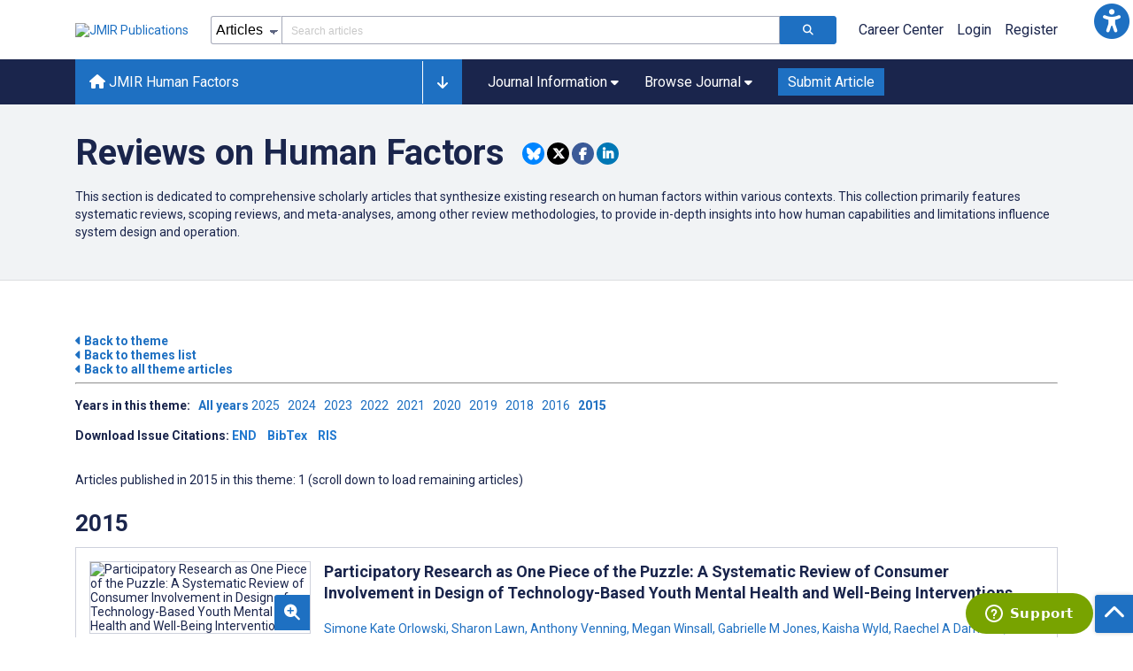

--- FILE ---
content_type: application/javascript; charset=UTF-8
request_url: https://humanfactors.jmir.org/_nuxt/1075440.js
body_size: 5722
content:
(window.webpackJsonp=window.webpackJsonp||[]).push([[105],{1041:function(t,e,r){"use strict";r.r(e);r(65),r(98),r(33),r(28),r(267),r(45),r(31),r(32),r(62),r(38),r(63);var n=r(26),d=r(1),o=(r(8),r(262),r(18),r(409),r(202),r(53),r(80),r(55),r(19));function m(object,t){var e=Object.keys(object);if(Object.getOwnPropertySymbols){var r=Object.getOwnPropertySymbols(object);t&&(r=r.filter((function(t){return Object.getOwnPropertyDescriptor(object,t).enumerable}))),e.push.apply(e,r)}return e}function l(t){for(var i=1;i<arguments.length;i++){var source=null!=arguments[i]?arguments[i]:{};i%2?m(Object(source),!0).forEach((function(e){Object(n.a)(t,e,source[e])})):Object.getOwnPropertyDescriptors?Object.defineProperties(t,Object.getOwnPropertyDescriptors(source)):m(Object(source)).forEach((function(e){Object.defineProperty(t,e,Object.getOwnPropertyDescriptor(source,e))}))}return t}var c={components:{ArticleListItem:r(578).a},layout:"front",asyncData:function(t){return Object(d.a)(regeneratorRuntime.mark((function e(){var r,n,d,o,m,l;return regeneratorRuntime.wrap((function(e){for(;;)switch(e.prev=e.next){case 0:return r=t.store,n=t.params,d=t.redirect,n.year&&(m=n.year.split(/[?&,]/)),n.section_id&&(o=n.section_id.split(/[?&,]/)),e.next=5,r.dispatch("theme/getArticles",{page:1,perPage:20,section_id:o&&o.length?o[0]:n.section_id,year:m&&m.length?m[0]:n.year,append:!1});case 5:l=r.state.theme.articles&&r.state.theme.articles.length?r.state.theme.articles[0].journalUrl:"",(r.state.theme.articles.length?r.state.theme.articles[0].themeJournal:r.state.journal.data.journal_id)!=r.state.journal.data.journal_id&&d(m?"".concat(l,"/themes/").concat(o,"/").concat(m):"".concat(l,"/themes/").concat(o));case 8:case"end":return e.stop()}}),e)})))()},data:function(){return{page:1,perPage:20,complete:!1,breakpoint:null,loadingIndicator:!1,allowedJournalsForEditors:[34,35]}},head:function(){return{title:this.theme.title}},computed:l(l({},Object(o.c)({journal:function(t){return t.journal.data},articles:function(t){return t.theme.articles},theme:function(t){return t.theme.data},years:function(t){return t.theme.years},total:function(t){return t.theme.total},editors:function(t){return t.theme.editors}})),{},{reducedArticles:function(){return this.articles.reduce((function(t,article){var e=t.findIndex((function(object){return object.year==article.year}));return-1==e?(t.push({year:article.year,articles:[article]}),t):(t[e].articles.push(article),t)}),[])},editorNames:function(){return this.editors.map((function(t){return"".concat(t.first_name," ").concat(t.last_name)})).join(", ")}}),amp:!1,mounted:function(){if(window.addEventListener("scroll",this.handleScroll),window.addEventListener("resize",this.handleResize),this.$refs.articles&&this.setBreakpoint(this.$refs.articles),this.$store.state.theme&&this.$store.state.theme.data){var t=parseInt(this.$route.params.section_id),e=parseInt(this.$route.params.year),title=this.$store.state.theme.data.title;title=(title=(title=(title=title.toLowerCase()).replace("/"," and ")).replace(/[^\w\s]/gi,"")).replace(/\s{1,}/gi,"-"),e?history.replaceState({},null,"/themes/".concat(t,"/").concat(e,"-").concat(title)):history.replaceState({},null,"/themes/".concat(t,"-").concat(title))}setTimeout((function(){"undefined"!=typeof __dimensions_embed&&window.__dimensions_embed.addBadges(),"undefined"!=typeof _altmetric_embed_init&&window._altmetric_embed_init()}),250)},unmounted:function(){window.removeEventListener("scroll",this.handleScroll),window.removeEventListener("resize",this.handleResize)},methods:{truncateText:function(t){return t.length>500?"".concat(t.substring(0,500),"..."):t},setBreakpoint:function(element){this.breakpoint=(element.offsetTop+element.offsetHeight)/1.2},handleResize:function(){this.$refs.articles&&this.setBreakpoint(this.$refs.articles)},handleScroll:function(){var t=this;return Object(d.a)(regeneratorRuntime.mark((function e(){return regeneratorRuntime.wrap((function(e){for(;;)switch(e.prev=e.next){case 0:if(!t.complete){e.next=2;break}return e.abrupt("return");case 2:if(!(window.scrollY+window.innerHeight>t.breakpoint)){e.next=13;break}return t.breakpoint+=t.breakpoint,t.page++,e.next=8,t.appendArticles();case 8:if(e.sent){e.next=12;break}return t.complete=!0,e.abrupt("return");case 12:t.$refs.articles&&t.setBreakpoint(t.$refs.articles);case 13:case"end":return e.stop()}}),e)})))()},appendArticles:function(){var t=this;return Object(d.a)(regeneratorRuntime.mark((function e(){var data;return regeneratorRuntime.wrap((function(e){for(;;)switch(e.prev=e.next){case 0:return t.loadingIndicator=!0,e.next=3,t.$store.dispatch("theme/getArticles",{page:t.page,perPage:t.perPage,section_id:t.$route.params.section_id,year:t.$route.params.year,append:!0});case 3:return data=e.sent,t.loadingIndicator=!1,setTimeout((function(){"undefined"!=typeof __dimensions_embed&&window.__dimensions_embed.addBadges(),"undefined"!=typeof _altmetric_embed_init&&window._altmetric_embed_init()}),250),e.abrupt("return",data);case 7:case"end":return e.stop()}}),e)})))()}}},f=(r(954),r(4)),component=Object(f.a)(c,(function(){var t=this,e=t._self._c;return e("div",{class:{"element-wrapper":t.total<t.perPage}},[e("section",{staticClass:"page-heading",attrs:{id:"main-content"}},[e("div",{staticClass:"container"},[t.theme.logo_url?e("div",{staticClass:"section-logo-img"},[e("img",{attrs:{src:"".concat(t.theme.logo_url),alt:"logo-img"}})]):t._e(),t._v(" "),e("div",{staticClass:"top-info"},[e("h1",[t._v("\n                    "+t._s(t.theme.title)+"\n                ")]),t._v(" "),e("social-media",{attrs:{to:t.$route.fullPath,size:"small",message:"Check out this fascinating @jmirpub ecollection of articles: "+t.theme.title}})],1),t._v(" "),t.theme.policy?e("div",{staticClass:"theme-policy",domProps:{innerHTML:t.theme.policy}}):t._e(),t._v(" "),t.editorNames&&t.allowedJournalsForEditors.includes(t.journal.journal_id)?e("p",[e("span",{staticClass:"fw-bold"},[t._v("Section Editors:")]),t._v("\n                "+t._s(t.editorNames)+"\n            ")]):t._e()])]),t._v(" "),e("main",{staticClass:"content"},[e("div",{ref:"articles",staticClass:"container"},[e("div",{staticClass:"back-to-all-themes"},[t.$route.params.year?e("a",{staticClass:"fw-bold",attrs:{href:"/themes/"+t.$route.params.section_id}},[e("span",{staticClass:"icon fas fa-caret-left",attrs:{"aria-hidden":"true"}}),t._v(" Back to theme\n                ")]):t._e(),t._v(" "),e("br"),t._v(" "),t._m(0)]),t._v(" "),t.$route.params.year?e("div",{staticClass:"back-to-all-theme-articles"},[e("a",{staticClass:"fw-bold",attrs:{href:"/themes/".concat(t.$route.params.section_id)}},[e("span",{staticClass:"icon fas fa-caret-left",attrs:{"aria-hidden":"true"}}),t._v("\n                    Back to all theme articles\n                ")])]):t._e(),t._v(" "),e("hr"),t._v(" "),e("div",{staticClass:"available-theme-years"},[e("p",[e("span",{staticClass:"fw-bold"},[t._v("\n                        Years in this theme:  \n                    ")]),t._v(" "),e("a",{staticClass:"fw-bold",attrs:{href:"/themes/"+t.$route.params.section_id}},[t._v("\n                        All years\n                    ")]),t._v(" "),t._l(t.years,(function(r,n){return e("a",{key:n,staticStyle:{"text-decoration":"none"},style:{"font-weight":r==t.$route.params.year&&"bold"},attrs:{"aria-label":"'Link to ' + year + ' theme'",href:"/themes/".concat(t.$route.params.section_id,"/").concat(r)}},[t._v("\n                        "+t._s(r)+"  \n                    ")])}))],2)]),t._v(" "),e("div",{staticClass:"download-issue-citations"},[e("p",[e("span",{staticClass:"fw-bold"},[t._v("\n                        Download Issue Citations:\n                    ")]),t._v(" "),e("span",{staticClass:"download-issue-btns"},[e("a",{staticClass:"link fw-bold",attrs:{"aria-label":"Download issue citations in END",href:"".concat(t.journal.url,"/issue/export/end/collection/").concat(t.$route.params.section_id),rel:"noreferrer","data-test":"endnote-download"}},[t._v("END")]),t._v(" "),e("a",{staticClass:"link fw-bold",attrs:{"aria-label":"Download issue citations in BibTex",href:"".concat(t.journal.url,"/issue/export/bib/collection/").concat(t.$route.params.section_id),rel:"noreferrer","data-test":"bibtex-download"}},[t._v("BibTex")]),t._v(" "),e("a",{staticClass:"link fw-bold",attrs:{"aria-label":"Download issue citations in RIS",href:"".concat(t.journal.url,"/issue/export/ris/collection/").concat(t.$route.params.section_id),rel:"noreferrer","data-test":"ris-download"}},[t._v("RIS")])])])]),t._v(" "),t.$route.params.year?e("p",[t._v("\n                Articles published in "+t._s(t.$route.params.year)+" in this theme: "+t._s(t.total)+" (scroll down to load remaining articles)\n            ")]):e("p",[t._v("\n                Articles published in this theme: "+t._s(t.total)+" (scroll down to load remaining articles)\n            ")]),t._v(" "),t._l(t.reducedArticles,(function(r,n){var d=r.year,o=r.articles;return e("div",{key:n,attrs:{"data-test":"articles-by-year"}},[e("div",{staticClass:"sub-headings"},[e("h2",{staticClass:"h3 mb-10",attrs:{tabindex:"0","aria-label":"Themes of "+d+" year"}},[t._v("\n                        "+t._s(d)+"\n                    ")])]),t._v(" "),e("div",{staticClass:"full-width-card-wrapper"},t._l(o,(function(article){return e("ArticleListItem",{key:article.id,attrs:{"data-test":"articles","article-id":article.id,thumbnail:article.thumbnail,title:article.title,url:article.url,"internal-url":"/".concat(article.year,"/").concat(article.number,"/e").concat(article.elocation),supplementary:article.url.match(/suppl/g)||[],authors:JSON.parse(article.authors),"citation-string":article.citationString,"public-article-id":article.publicArticleId,doi:article.doi,"journal-id":article.journal_id,isNewsArticle:article.isNewsArticle}})})),1),t._v(" "),t.loadingIndicator?e("div",{staticClass:"loading-indicator text-center"},[e("span",{staticClass:"icon fas fa-spinner fa-spin"}),t._v(" "),e("p",{staticClass:"d-block"},[t._v("\n                        Loading... Please wait this may take some time\n                    ")])]):t._e()])}))],2)])])}),[function(){var t=this._self._c;return t("a",{staticClass:"fw-bold",attrs:{href:"/themes"}},[t("span",{staticClass:"icon fas fa-caret-left",attrs:{"aria-hidden":"true"}}),this._v(" Back to themes list\n                ")])}],!1,null,"3d4c0e72",null);e.default=component.exports},569:function(t,e,r){"use strict";r(408),r(53),r(33),r(18),r(64);var n={props:{title:{type:String,default:null},altTitle:{type:String,default:null},fetchUrl:{type:String,default:null},imageUrl:{type:String,default:null},quality:{type:Number,default:70},screenSizes:{type:Array,default:function(){return[480,960,1080]}},ariaLabel:{type:String,default:null},className:{type:String,default:null},layzLoad:{type:Boolean,default:!1}},methods:{createString:function(){var t=[],e="0"!=this.imageUrl&&this.imageUrl?this.imageUrl:"https://asset.jmir.pub/placeholder.svg";return this.screenSizes.map((function(r){t.push("".concat(e," ").concat(r,"w"))})),t.toString()}}},d=r(4),component=Object(d.a)(n,(function(){var t=this,e=t._self._c;return e("div",[e("img",{directives:[{name:"lazy-load",rawName:"v-lazy-load"}],class:t.className,attrs:{"data-srcset":t.createString(),alt:t.altTitle,title:t.title,"aria-label":t.ariaLabel}})])}),[],!1,null,"10f10a3e",null);e.a=component.exports},570:function(t,e,r){var content=r(577);content.__esModule&&(content=content.default),"string"==typeof content&&(content=[[t.i,content,""]]),content.locals&&(t.exports=content.locals);(0,r(24).default)("597c26e5",content,!0,{sourceMap:!1})},576:function(t,e,r){"use strict";r(570)},577:function(t,e,r){var n=r(23)((function(i){return i[1]}));n.push([t.i,".mt-0[data-v-51f3fe0a]{margin-top:0!important}.mt-5[data-v-51f3fe0a]{margin-top:5px!important}.mt-10[data-v-51f3fe0a]{margin-top:10px!important}.mt-15[data-v-51f3fe0a]{margin-top:15px!important}.mt-20[data-v-51f3fe0a]{margin-top:20px!important}.mt-25[data-v-51f3fe0a]{margin-top:25px!important}.mt-30[data-v-51f3fe0a]{margin-top:30px!important}.mt-35[data-v-51f3fe0a]{margin-top:35px!important}.mt-40[data-v-51f3fe0a]{margin-top:40px!important}.mt-45[data-v-51f3fe0a]{margin-top:45px!important}.mt-50[data-v-51f3fe0a]{margin-top:50px!important}.mt-55[data-v-51f3fe0a]{margin-top:55px!important}.mt-60[data-v-51f3fe0a]{margin-top:60px!important}.mt-65[data-v-51f3fe0a]{margin-top:65px!important}.mt-70[data-v-51f3fe0a]{margin-top:70px!important}.mt-75[data-v-51f3fe0a]{margin-top:75px!important}.mt-80[data-v-51f3fe0a]{margin-top:80px!important}.mt-85[data-v-51f3fe0a]{margin-top:85px!important}.mt-90[data-v-51f3fe0a]{margin-top:90px!important}.mt-95[data-v-51f3fe0a]{margin-top:95px!important}.mt-100[data-v-51f3fe0a]{margin-top:100px!important}.mb-0[data-v-51f3fe0a]{margin-bottom:0!important}.mb-5[data-v-51f3fe0a]{margin-bottom:5px!important}.mb-10[data-v-51f3fe0a]{margin-bottom:10px!important}.mb-15[data-v-51f3fe0a]{margin-bottom:15px!important}.mb-20[data-v-51f3fe0a]{margin-bottom:20px!important}.mb-25[data-v-51f3fe0a]{margin-bottom:25px!important}.mb-30[data-v-51f3fe0a]{margin-bottom:30px!important}.mb-35[data-v-51f3fe0a]{margin-bottom:35px!important}.mb-40[data-v-51f3fe0a]{margin-bottom:40px!important}.mb-45[data-v-51f3fe0a]{margin-bottom:45px!important}.mb-50[data-v-51f3fe0a]{margin-bottom:50px!important}.mb-55[data-v-51f3fe0a]{margin-bottom:55px!important}.mb-60[data-v-51f3fe0a]{margin-bottom:60px!important}.mb-65[data-v-51f3fe0a]{margin-bottom:65px!important}.mb-70[data-v-51f3fe0a]{margin-bottom:70px!important}.mb-75[data-v-51f3fe0a]{margin-bottom:75px!important}.mb-80[data-v-51f3fe0a]{margin-bottom:80px!important}.mb-85[data-v-51f3fe0a]{margin-bottom:85px!important}.mb-90[data-v-51f3fe0a]{margin-bottom:90px!important}.mb-95[data-v-51f3fe0a]{margin-bottom:95px!important}.mb-100[data-v-51f3fe0a]{margin-bottom:100px!important}.ml-0[data-v-51f3fe0a]{margin-left:0!important}.ml-5[data-v-51f3fe0a]{margin-left:5px!important}.ml-10[data-v-51f3fe0a]{margin-left:10px!important}.ml-15[data-v-51f3fe0a]{margin-left:15px!important}.ml-20[data-v-51f3fe0a]{margin-left:20px!important}.ml-25[data-v-51f3fe0a]{margin-left:25px!important}.ml-30[data-v-51f3fe0a]{margin-left:30px!important}.ml-35[data-v-51f3fe0a]{margin-left:35px!important}.ml-40[data-v-51f3fe0a]{margin-left:40px!important}.ml-45[data-v-51f3fe0a]{margin-left:45px!important}.ml-50[data-v-51f3fe0a]{margin-left:50px!important}.ml-55[data-v-51f3fe0a]{margin-left:55px!important}.ml-60[data-v-51f3fe0a]{margin-left:60px!important}.ml-65[data-v-51f3fe0a]{margin-left:65px!important}.ml-70[data-v-51f3fe0a]{margin-left:70px!important}.ml-75[data-v-51f3fe0a]{margin-left:75px!important}.ml-80[data-v-51f3fe0a]{margin-left:80px!important}.ml-85[data-v-51f3fe0a]{margin-left:85px!important}.ml-90[data-v-51f3fe0a]{margin-left:90px!important}.ml-95[data-v-51f3fe0a]{margin-left:95px!important}.ml-100[data-v-51f3fe0a]{margin-left:100px!important}.mr-0[data-v-51f3fe0a]{margin-right:0!important}.mr-5[data-v-51f3fe0a]{margin-right:5px!important}.mr-10[data-v-51f3fe0a]{margin-right:10px!important}.mr-15[data-v-51f3fe0a]{margin-right:15px!important}.mr-20[data-v-51f3fe0a]{margin-right:20px!important}.mr-25[data-v-51f3fe0a]{margin-right:25px!important}.mr-30[data-v-51f3fe0a]{margin-right:30px!important}.mr-35[data-v-51f3fe0a]{margin-right:35px!important}.mr-40[data-v-51f3fe0a]{margin-right:40px!important}.mr-45[data-v-51f3fe0a]{margin-right:45px!important}.mr-50[data-v-51f3fe0a]{margin-right:50px!important}.mr-55[data-v-51f3fe0a]{margin-right:55px!important}.mr-60[data-v-51f3fe0a]{margin-right:60px!important}.mr-65[data-v-51f3fe0a]{margin-right:65px!important}.mr-70[data-v-51f3fe0a]{margin-right:70px!important}.mr-75[data-v-51f3fe0a]{margin-right:75px!important}.mr-80[data-v-51f3fe0a]{margin-right:80px!important}.mr-85[data-v-51f3fe0a]{margin-right:85px!important}.mr-90[data-v-51f3fe0a]{margin-right:90px!important}.mr-95[data-v-51f3fe0a]{margin-right:95px!important}.mr-100[data-v-51f3fe0a]{margin-right:100px!important}.pt-0[data-v-51f3fe0a]{padding-top:0!important}.pt-5[data-v-51f3fe0a]{padding-top:5px!important}.pt-10[data-v-51f3fe0a]{padding-top:10px!important}.pt-15[data-v-51f3fe0a]{padding-top:15px!important}.pt-20[data-v-51f3fe0a]{padding-top:20px!important}.pt-25[data-v-51f3fe0a]{padding-top:25px!important}.pt-30[data-v-51f3fe0a]{padding-top:30px!important}.pt-35[data-v-51f3fe0a]{padding-top:35px!important}.pt-40[data-v-51f3fe0a]{padding-top:40px!important}.pt-45[data-v-51f3fe0a]{padding-top:45px!important}.pt-50[data-v-51f3fe0a]{padding-top:50px!important}.pt-55[data-v-51f3fe0a]{padding-top:55px!important}.pt-60[data-v-51f3fe0a]{padding-top:60px!important}.pt-65[data-v-51f3fe0a]{padding-top:65px!important}.pt-70[data-v-51f3fe0a]{padding-top:70px!important}.pt-75[data-v-51f3fe0a]{padding-top:75px!important}.pt-80[data-v-51f3fe0a]{padding-top:80px!important}.pt-85[data-v-51f3fe0a]{padding-top:85px!important}.pt-90[data-v-51f3fe0a]{padding-top:90px!important}.pt-95[data-v-51f3fe0a]{padding-top:95px!important}.pt-100[data-v-51f3fe0a]{padding-top:100px!important}.pb-0[data-v-51f3fe0a]{padding-bottom:0!important}.pb-5[data-v-51f3fe0a]{padding-bottom:5px!important}.pb-10[data-v-51f3fe0a]{padding-bottom:10px!important}.pb-15[data-v-51f3fe0a]{padding-bottom:15px!important}.pb-20[data-v-51f3fe0a]{padding-bottom:20px!important}.pb-25[data-v-51f3fe0a]{padding-bottom:25px!important}.pb-30[data-v-51f3fe0a]{padding-bottom:30px!important}.pb-35[data-v-51f3fe0a]{padding-bottom:35px!important}.pb-40[data-v-51f3fe0a]{padding-bottom:40px!important}.pb-45[data-v-51f3fe0a]{padding-bottom:45px!important}.pb-50[data-v-51f3fe0a]{padding-bottom:50px!important}.pb-55[data-v-51f3fe0a]{padding-bottom:55px!important}.pb-60[data-v-51f3fe0a]{padding-bottom:60px!important}.pb-65[data-v-51f3fe0a]{padding-bottom:65px!important}.pb-70[data-v-51f3fe0a]{padding-bottom:70px!important}.pb-75[data-v-51f3fe0a]{padding-bottom:75px!important}.pb-80[data-v-51f3fe0a]{padding-bottom:80px!important}.pb-85[data-v-51f3fe0a]{padding-bottom:85px!important}.pb-90[data-v-51f3fe0a]{padding-bottom:90px!important}.pb-95[data-v-51f3fe0a]{padding-bottom:95px!important}.pb-100[data-v-51f3fe0a]{padding-bottom:100px!important}.pl-0[data-v-51f3fe0a]{padding-left:0!important}.pl-5[data-v-51f3fe0a]{padding-left:5px!important}.pl-10[data-v-51f3fe0a]{padding-left:10px!important}.pl-15[data-v-51f3fe0a]{padding-left:15px!important}.pl-20[data-v-51f3fe0a]{padding-left:20px!important}.pl-25[data-v-51f3fe0a]{padding-left:25px!important}.pl-30[data-v-51f3fe0a]{padding-left:30px!important}.pl-35[data-v-51f3fe0a]{padding-left:35px!important}.pl-40[data-v-51f3fe0a]{padding-left:40px!important}.pl-45[data-v-51f3fe0a]{padding-left:45px!important}.pl-50[data-v-51f3fe0a]{padding-left:50px!important}.pl-55[data-v-51f3fe0a]{padding-left:55px!important}.pl-60[data-v-51f3fe0a]{padding-left:60px!important}.pl-65[data-v-51f3fe0a]{padding-left:65px!important}.pl-70[data-v-51f3fe0a]{padding-left:70px!important}.pl-75[data-v-51f3fe0a]{padding-left:75px!important}.pl-80[data-v-51f3fe0a]{padding-left:80px!important}.pl-85[data-v-51f3fe0a]{padding-left:85px!important}.pl-90[data-v-51f3fe0a]{padding-left:90px!important}.pl-95[data-v-51f3fe0a]{padding-left:95px!important}.pl-100[data-v-51f3fe0a]{padding-left:100px!important}.pr-0[data-v-51f3fe0a]{padding-right:0!important}.pr-5[data-v-51f3fe0a]{padding-right:5px!important}.pr-10[data-v-51f3fe0a]{padding-right:10px!important}.pr-15[data-v-51f3fe0a]{padding-right:15px!important}.pr-20[data-v-51f3fe0a]{padding-right:20px!important}.pr-25[data-v-51f3fe0a]{padding-right:25px!important}.pr-30[data-v-51f3fe0a]{padding-right:30px!important}.pr-35[data-v-51f3fe0a]{padding-right:35px!important}.pr-40[data-v-51f3fe0a]{padding-right:40px!important}.pr-45[data-v-51f3fe0a]{padding-right:45px!important}.pr-50[data-v-51f3fe0a]{padding-right:50px!important}.pr-55[data-v-51f3fe0a]{padding-right:55px!important}.pr-60[data-v-51f3fe0a]{padding-right:60px!important}.pr-65[data-v-51f3fe0a]{padding-right:65px!important}.pr-70[data-v-51f3fe0a]{padding-right:70px!important}.pr-75[data-v-51f3fe0a]{padding-right:75px!important}.pr-80[data-v-51f3fe0a]{padding-right:80px!important}.pr-85[data-v-51f3fe0a]{padding-right:85px!important}.pr-90[data-v-51f3fe0a]{padding-right:90px!important}.pr-95[data-v-51f3fe0a]{padding-right:95px!important}.pr-100[data-v-51f3fe0a]{padding-right:100px!important}.skip-link[data-v-51f3fe0a]{font-size:1.6rem;font-weight:700;height:1px;left:-10000px;overflow:hidden;padding:5px;position:absolute;-webkit-text-decoration:underline;text-decoration:underline;top:auto;width:1px}.skip-link[data-v-51f3fe0a]:focus{border:2px solid #f69038;display:inline-block;height:auto;position:static;width:auto}",""]),n.locals={},t.exports=n},578:function(t,e,r){"use strict";r(202),r(33),r(28),r(262),r(45),r(31),r(32),r(18),r(62),r(38),r(63);var n=r(26),d=(r(408),r(409),r(19)),o=r(261),m=r(569);function l(object,t){var e=Object.keys(object);if(Object.getOwnPropertySymbols){var r=Object.getOwnPropertySymbols(object);t&&(r=r.filter((function(t){return Object.getOwnPropertyDescriptor(object,t).enumerable}))),e.push.apply(e,r)}return e}var c={components:{SocialMedia:o.a,OptimizedImage:m.a},props:{articleId:{type:Number,default:null,required:!0},thumbnail:{type:String,default:"https://asset.jmir.pub/placeholder.svg",required:!0},title:{type:String,default:"Article Title",required:!0},url:{type:String,default:"www.google.com",required:!0},internalUrl:{type:String,default:"/2000/1/e5",required:!0},highlight:{type:String,default:"",required:!1},highlightObject:{type:Object,default:function(){},required:!1},citationString:{type:String,default:"Citation String",required:!0},authors:{type:Array,default:function(){return["Author One","Author Two"]},required:!0},publicArticleId:{type:String,default:"publicArticleId",required:!0},journalId:{type:Number,default:1,required:!0},doi:{type:String,default:"DOI",required:!0},supplementary:{type:Array,default:function(){return[]},required:!1},isOldOjphiMigrated:{type:Number,default:null,required:!1},isNewsArticle:{type:Number,default:null,required:!1}},computed:function(t){for(var i=1;i<arguments.length;i++){var source=null!=arguments[i]?arguments[i]:{};i%2?l(Object(source),!0).forEach((function(e){Object(n.a)(t,e,source[e])})):Object.getOwnPropertyDescriptors?Object.defineProperties(t,Object.getOwnPropertyDescriptors(source)):l(Object(source)).forEach((function(e){Object.defineProperty(t,e,Object.getOwnPropertyDescriptor(source,e))}))}return t}({},Object(d.c)({journal:function(t){return t.journal.data},journals:function(t){return t.journals.data}})),methods:{showModal:function(t,e){this.$modal.show(e,{article_id:t})},journalSlug:function(){var t=this,e=this.journals.findIndex((function(e){return e.journal_id==t.journalId}));return this.journals[e].slug}}},f=c,v=(r(576),r(4)),component=Object(v.a)(f,(function(){var t=this,e=t._self._c;return e("div",[e("div",{staticClass:"full-width-card"},[e("div",{staticClass:"img-cont"},[e("div",{staticClass:"full-width-card-img"},[e("optimized-image",{attrs:{"fetch-url":"https://res.cloudinary.com/jmir-publications/image/fetch/","image-url":t.thumbnail,quality:65,"screen-sizes":[480,960,1920,2500],title:t.title,"alt-title":t.title,"aria-label":"Latest Article Thumbnail","class-name":""}}),t._v(" "),e("div",{staticClass:"full-width-card-img-info",attrs:{tabindex:"0",role:"button","aria-label":"Open modal window to view the image","data-test":"view-image-button"},on:{keydown:function(e){return!e.type.indexOf("key")&&t._k(e.keyCode,"enter",13,e.key,"Enter")?null:t.showModal(t.articleId,"image-modal")},click:function(e){return t.showModal(t.articleId,"image-modal")}}},[e("span",{staticClass:"icon fas fa-search-plus",attrs:{"aria-hidden":"true"}})])],1)]),t._v(" "),e("div",{staticClass:"full-width-card-info"},[e("p",{staticClass:"h4 full-width-card-info-title"},[t.journal.journal_id!=t.journalId||t.supplementary.length?e("a",{staticClass:"title-link",attrs:{href:t.url}},[e("span",{domProps:{innerHTML:t._s(t.title)}})]):e("nuxt-link",{staticClass:"title-link",attrs:{to:t.internalUrl,"data-test":"title-link"}},[e("span",{domProps:{innerHTML:t._s(t.title)}})])],1),t._v(" "),t.highlightObject?e("div",[t.highlightObject.hasOwnProperty("content")?e("div",[t.highlight?e("em",{staticClass:"full-width-card-highlight",domProps:{innerHTML:t._s(t.highlight)}}):t._e()]):e("div",t._l(t.highlightObject,(function(r,n){return e("em",{key:n,domProps:{innerHTML:t._s(r.join(" "))}})})),0)]):t._e(),t._v(" "),e("p",t._l(t.authors,(function(r,n){return e("span",{key:r,staticClass:"info__authors",attrs:{"data-test":"authors-info"}},[t.isNewsArticle?[t._v("\n                        "+t._s(r)+", JMIR Correspondent"),n!==t.authors.length-1?e("span",[t._v(",")]):t._e()]:[e("a",{attrs:{href:"/search?term=".concat(encodeURIComponent(r),"&type=author&precise=true&authorlink=true"),"aria-label":"Search articles with "+r,"data-test":"author-link"}},[t._v("\n                            "+t._s(r)),n!==t.authors.length-1?e("span",[t._v(",")]):t._e()])]],2)})),0),t._v("\n            "+t._s(t.citationString)+"\n            "),e("p",{staticClass:"full-width-card-info-download-links"},[t._v("\n                Download Citation:\n                "),e("span",[e("a",{staticClass:"link",attrs:{"aria-label":"Download END citation article",target:"_blank",href:"".concat(t.url.split(t.internalUrl)[0],"/article/export/end/").concat(t.publicArticleId),rel:"noopener noreferrer","data-test":"END-citation-article"}},[t._v("END")])]),t._v(" "),e("span",[e("a",{staticClass:"link",attrs:{"aria-label":"Download BibTex citation article",target:"_blank",href:"".concat(t.url.split(t.internalUrl)[0],"/article/export/bib/").concat(t.publicArticleId),rel:"noopener noreferrer","data-test":"BibTex-citation-article"}},[t._v("BibTex")])]),t._v(" "),e("span",[e("a",{staticClass:"link",attrs:{"aria-label":"Download RIS citation article",target:"_blank",href:"".concat(t.url.split(t.internalUrl)[0],"/article/export/ris/").concat(t.publicArticleId),rel:"noopener noreferrer","data-test":"RIS-citation-article"}},[t._v("RIS")])])]),t._v(" "),e("p",[e("social-media",{attrs:{message:"Check out this fascinating article by @jmirpub!",to:t.url,size:"small"}})],1),t._v(" "),e("div",{staticClass:"full-width-card-info-button"},[t.isNewsArticle?t._e():e("button",{staticClass:"btn btn-medium btn-blue",attrs:{type:"button","aria-label":"Open modal window to view the abstract","data-test":"view-abstract-button"},on:{click:function(e){return t.showModal(t.articleId,"abstract-modal")}}},[t._v("\n                    View abstract\n                ")])]),t._v(" "),e("div",{staticClass:"full-width-card-info-group-buttons"},[e("a",{staticClass:"btn btn-medium btn-grey mr-2",attrs:{href:"".concat(t.url,"/PDF"),target:"_blank","data-test":"article-pdf",rel:"noopener noreferrer"}},[e("span",{staticClass:"icon fas fa-download",attrs:{"aria-hidden":"true"}}),t._v(" Download PDF\n                ")]),t._v(" "),t.isOldOjphiMigrated?t._e():e("a",{staticClass:"btn btn-medium btn-grey",attrs:{href:"".concat(t.url,"/XML"),target:"_blank","data-test":"article-xml",rel:"noopener noreferrer"}},[e("span",{staticClass:"icon fas fa-download",attrs:{"aria-hidden":"true"}}),t._v(" Download XML\n                ")])])]),t._v(" "),e("div",{staticClass:"full-width-card-altmetric"},[e("div",{staticClass:"altmetric-embed",attrs:{"data-doi":t.doi,"data-style":"small_circle","data-hide-zero-citations":"true","data-test":"altmetric-link",target:"_blank","data-badge-popover":"top","data-badge-type":"donut","data-hide-no-mentions":"false",rel:"noopener noreferrer"}}),t._v(" "),e("br"),t._v(" "),e("div",{staticClass:"__dimensions_badge_embed__",attrs:{"data-doi":t.doi,"data-style":"small_circle","data-hide-zero-citations":"true","data-test":"dimensions-widget"}})])]),t._v(" "),t._m(0),t._v(" "),t._m(1)])}),[function(){var t=this._self._c;return t("a",{staticClass:"skip-link",attrs:{href:"#main-content"}},[this._v("Go back to the top of the page "),t("span",{staticClass:"icon fas fa-chevron-up",attrs:{"aria-hidden":"true"}})])},function(){var t=this._self._c;return t("a",{staticClass:"skip-link",attrs:{href:"#footer"}},[this._v("Skip and go to footer section "),t("span",{staticClass:"icon fas fa-chevron-down",attrs:{"aria-hidden":"true"}})])}],!1,null,"51f3fe0a",null);e.a=component.exports},786:function(t,e,r){var content=r(955);content.__esModule&&(content=content.default),"string"==typeof content&&(content=[[t.i,content,""]]),content.locals&&(t.exports=content.locals);(0,r(24).default)("18a18a3c",content,!0,{sourceMap:!1})},954:function(t,e,r){"use strict";r(786)},955:function(t,e,r){var n=r(23)((function(i){return i[1]}));n.push([t.i,".mt-0[data-v-3d4c0e72]{margin-top:0!important}.mt-5[data-v-3d4c0e72]{margin-top:5px!important}.mt-10[data-v-3d4c0e72]{margin-top:10px!important}.mt-15[data-v-3d4c0e72]{margin-top:15px!important}.mt-20[data-v-3d4c0e72]{margin-top:20px!important}.mt-25[data-v-3d4c0e72]{margin-top:25px!important}.mt-30[data-v-3d4c0e72]{margin-top:30px!important}.mt-35[data-v-3d4c0e72]{margin-top:35px!important}.mt-40[data-v-3d4c0e72]{margin-top:40px!important}.mt-45[data-v-3d4c0e72]{margin-top:45px!important}.mt-50[data-v-3d4c0e72]{margin-top:50px!important}.mt-55[data-v-3d4c0e72]{margin-top:55px!important}.mt-60[data-v-3d4c0e72]{margin-top:60px!important}.mt-65[data-v-3d4c0e72]{margin-top:65px!important}.mt-70[data-v-3d4c0e72]{margin-top:70px!important}.mt-75[data-v-3d4c0e72]{margin-top:75px!important}.mt-80[data-v-3d4c0e72]{margin-top:80px!important}.mt-85[data-v-3d4c0e72]{margin-top:85px!important}.mt-90[data-v-3d4c0e72]{margin-top:90px!important}.mt-95[data-v-3d4c0e72]{margin-top:95px!important}.mt-100[data-v-3d4c0e72]{margin-top:100px!important}.mb-0[data-v-3d4c0e72]{margin-bottom:0!important}.mb-5[data-v-3d4c0e72]{margin-bottom:5px!important}.mb-10[data-v-3d4c0e72]{margin-bottom:10px!important}.mb-15[data-v-3d4c0e72]{margin-bottom:15px!important}.mb-20[data-v-3d4c0e72]{margin-bottom:20px!important}.mb-25[data-v-3d4c0e72]{margin-bottom:25px!important}.mb-30[data-v-3d4c0e72]{margin-bottom:30px!important}.mb-35[data-v-3d4c0e72]{margin-bottom:35px!important}.mb-40[data-v-3d4c0e72]{margin-bottom:40px!important}.mb-45[data-v-3d4c0e72]{margin-bottom:45px!important}.mb-50[data-v-3d4c0e72]{margin-bottom:50px!important}.mb-55[data-v-3d4c0e72]{margin-bottom:55px!important}.mb-60[data-v-3d4c0e72]{margin-bottom:60px!important}.mb-65[data-v-3d4c0e72]{margin-bottom:65px!important}.mb-70[data-v-3d4c0e72]{margin-bottom:70px!important}.mb-75[data-v-3d4c0e72]{margin-bottom:75px!important}.mb-80[data-v-3d4c0e72]{margin-bottom:80px!important}.mb-85[data-v-3d4c0e72]{margin-bottom:85px!important}.mb-90[data-v-3d4c0e72]{margin-bottom:90px!important}.mb-95[data-v-3d4c0e72]{margin-bottom:95px!important}.mb-100[data-v-3d4c0e72]{margin-bottom:100px!important}.ml-0[data-v-3d4c0e72]{margin-left:0!important}.ml-5[data-v-3d4c0e72]{margin-left:5px!important}.ml-10[data-v-3d4c0e72]{margin-left:10px!important}.ml-15[data-v-3d4c0e72]{margin-left:15px!important}.ml-20[data-v-3d4c0e72]{margin-left:20px!important}.ml-25[data-v-3d4c0e72]{margin-left:25px!important}.ml-30[data-v-3d4c0e72]{margin-left:30px!important}.ml-35[data-v-3d4c0e72]{margin-left:35px!important}.ml-40[data-v-3d4c0e72]{margin-left:40px!important}.ml-45[data-v-3d4c0e72]{margin-left:45px!important}.ml-50[data-v-3d4c0e72]{margin-left:50px!important}.ml-55[data-v-3d4c0e72]{margin-left:55px!important}.ml-60[data-v-3d4c0e72]{margin-left:60px!important}.ml-65[data-v-3d4c0e72]{margin-left:65px!important}.ml-70[data-v-3d4c0e72]{margin-left:70px!important}.ml-75[data-v-3d4c0e72]{margin-left:75px!important}.ml-80[data-v-3d4c0e72]{margin-left:80px!important}.ml-85[data-v-3d4c0e72]{margin-left:85px!important}.ml-90[data-v-3d4c0e72]{margin-left:90px!important}.ml-95[data-v-3d4c0e72]{margin-left:95px!important}.ml-100[data-v-3d4c0e72]{margin-left:100px!important}.mr-0[data-v-3d4c0e72]{margin-right:0!important}.mr-5[data-v-3d4c0e72]{margin-right:5px!important}.mr-10[data-v-3d4c0e72]{margin-right:10px!important}.mr-15[data-v-3d4c0e72]{margin-right:15px!important}.mr-20[data-v-3d4c0e72]{margin-right:20px!important}.mr-25[data-v-3d4c0e72]{margin-right:25px!important}.mr-30[data-v-3d4c0e72]{margin-right:30px!important}.mr-35[data-v-3d4c0e72]{margin-right:35px!important}.mr-40[data-v-3d4c0e72]{margin-right:40px!important}.mr-45[data-v-3d4c0e72]{margin-right:45px!important}.mr-50[data-v-3d4c0e72]{margin-right:50px!important}.mr-55[data-v-3d4c0e72]{margin-right:55px!important}.mr-60[data-v-3d4c0e72]{margin-right:60px!important}.mr-65[data-v-3d4c0e72]{margin-right:65px!important}.mr-70[data-v-3d4c0e72]{margin-right:70px!important}.mr-75[data-v-3d4c0e72]{margin-right:75px!important}.mr-80[data-v-3d4c0e72]{margin-right:80px!important}.mr-85[data-v-3d4c0e72]{margin-right:85px!important}.mr-90[data-v-3d4c0e72]{margin-right:90px!important}.mr-95[data-v-3d4c0e72]{margin-right:95px!important}.mr-100[data-v-3d4c0e72]{margin-right:100px!important}.pt-0[data-v-3d4c0e72]{padding-top:0!important}.pt-5[data-v-3d4c0e72]{padding-top:5px!important}.pt-10[data-v-3d4c0e72]{padding-top:10px!important}.pt-15[data-v-3d4c0e72]{padding-top:15px!important}.pt-20[data-v-3d4c0e72]{padding-top:20px!important}.pt-25[data-v-3d4c0e72]{padding-top:25px!important}.pt-30[data-v-3d4c0e72]{padding-top:30px!important}.pt-35[data-v-3d4c0e72]{padding-top:35px!important}.pt-40[data-v-3d4c0e72]{padding-top:40px!important}.pt-45[data-v-3d4c0e72]{padding-top:45px!important}.pt-50[data-v-3d4c0e72]{padding-top:50px!important}.pt-55[data-v-3d4c0e72]{padding-top:55px!important}.pt-60[data-v-3d4c0e72]{padding-top:60px!important}.pt-65[data-v-3d4c0e72]{padding-top:65px!important}.pt-70[data-v-3d4c0e72]{padding-top:70px!important}.pt-75[data-v-3d4c0e72]{padding-top:75px!important}.pt-80[data-v-3d4c0e72]{padding-top:80px!important}.pt-85[data-v-3d4c0e72]{padding-top:85px!important}.pt-90[data-v-3d4c0e72]{padding-top:90px!important}.pt-95[data-v-3d4c0e72]{padding-top:95px!important}.pt-100[data-v-3d4c0e72]{padding-top:100px!important}.pb-0[data-v-3d4c0e72]{padding-bottom:0!important}.pb-5[data-v-3d4c0e72]{padding-bottom:5px!important}.pb-10[data-v-3d4c0e72]{padding-bottom:10px!important}.pb-15[data-v-3d4c0e72]{padding-bottom:15px!important}.pb-20[data-v-3d4c0e72]{padding-bottom:20px!important}.pb-25[data-v-3d4c0e72]{padding-bottom:25px!important}.pb-30[data-v-3d4c0e72]{padding-bottom:30px!important}.pb-35[data-v-3d4c0e72]{padding-bottom:35px!important}.pb-40[data-v-3d4c0e72]{padding-bottom:40px!important}.pb-45[data-v-3d4c0e72]{padding-bottom:45px!important}.pb-50[data-v-3d4c0e72]{padding-bottom:50px!important}.pb-55[data-v-3d4c0e72]{padding-bottom:55px!important}.pb-60[data-v-3d4c0e72]{padding-bottom:60px!important}.pb-65[data-v-3d4c0e72]{padding-bottom:65px!important}.pb-70[data-v-3d4c0e72]{padding-bottom:70px!important}.pb-75[data-v-3d4c0e72]{padding-bottom:75px!important}.pb-80[data-v-3d4c0e72]{padding-bottom:80px!important}.pb-85[data-v-3d4c0e72]{padding-bottom:85px!important}.pb-90[data-v-3d4c0e72]{padding-bottom:90px!important}.pb-95[data-v-3d4c0e72]{padding-bottom:95px!important}.pb-100[data-v-3d4c0e72]{padding-bottom:100px!important}.pl-0[data-v-3d4c0e72]{padding-left:0!important}.pl-5[data-v-3d4c0e72]{padding-left:5px!important}.pl-10[data-v-3d4c0e72]{padding-left:10px!important}.pl-15[data-v-3d4c0e72]{padding-left:15px!important}.pl-20[data-v-3d4c0e72]{padding-left:20px!important}.pl-25[data-v-3d4c0e72]{padding-left:25px!important}.pl-30[data-v-3d4c0e72]{padding-left:30px!important}.pl-35[data-v-3d4c0e72]{padding-left:35px!important}.pl-40[data-v-3d4c0e72]{padding-left:40px!important}.pl-45[data-v-3d4c0e72]{padding-left:45px!important}.pl-50[data-v-3d4c0e72]{padding-left:50px!important}.pl-55[data-v-3d4c0e72]{padding-left:55px!important}.pl-60[data-v-3d4c0e72]{padding-left:60px!important}.pl-65[data-v-3d4c0e72]{padding-left:65px!important}.pl-70[data-v-3d4c0e72]{padding-left:70px!important}.pl-75[data-v-3d4c0e72]{padding-left:75px!important}.pl-80[data-v-3d4c0e72]{padding-left:80px!important}.pl-85[data-v-3d4c0e72]{padding-left:85px!important}.pl-90[data-v-3d4c0e72]{padding-left:90px!important}.pl-95[data-v-3d4c0e72]{padding-left:95px!important}.pl-100[data-v-3d4c0e72]{padding-left:100px!important}.pr-0[data-v-3d4c0e72]{padding-right:0!important}.pr-5[data-v-3d4c0e72]{padding-right:5px!important}.pr-10[data-v-3d4c0e72]{padding-right:10px!important}.pr-15[data-v-3d4c0e72]{padding-right:15px!important}.pr-20[data-v-3d4c0e72]{padding-right:20px!important}.pr-25[data-v-3d4c0e72]{padding-right:25px!important}.pr-30[data-v-3d4c0e72]{padding-right:30px!important}.pr-35[data-v-3d4c0e72]{padding-right:35px!important}.pr-40[data-v-3d4c0e72]{padding-right:40px!important}.pr-45[data-v-3d4c0e72]{padding-right:45px!important}.pr-50[data-v-3d4c0e72]{padding-right:50px!important}.pr-55[data-v-3d4c0e72]{padding-right:55px!important}.pr-60[data-v-3d4c0e72]{padding-right:60px!important}.pr-65[data-v-3d4c0e72]{padding-right:65px!important}.pr-70[data-v-3d4c0e72]{padding-right:70px!important}.pr-75[data-v-3d4c0e72]{padding-right:75px!important}.pr-80[data-v-3d4c0e72]{padding-right:80px!important}.pr-85[data-v-3d4c0e72]{padding-right:85px!important}.pr-90[data-v-3d4c0e72]{padding-right:90px!important}.pr-95[data-v-3d4c0e72]{padding-right:95px!important}.pr-100[data-v-3d4c0e72]{padding-right:100px!important}.loading-indicator[data-v-3d4c0e72]{animation:blinker-3d4c0e72 1.3s linear infinite;margin:15px 0}.loading-indicator .icon[data-v-3d4c0e72]{font-size:3rem}@keyframes blinker-3d4c0e72{50%{opacity:.4}}.section-logo-img[data-v-3d4c0e72]{padding:1%;width:50%}.section-logo-img img[data-v-3d4c0e72]{max-width:100%}h3[data-v-3d4c0e72]:focus{outline:2px solid #f69038!important;outline-offset:6px!important}.top-info[data-v-3d4c0e72]{display:flex}@media screen and (max-width:47.9375em){.top-info[data-v-3d4c0e72]{display:block;text-align:center}}.top-info h1[data-v-3d4c0e72]{margin-right:20px}@media screen and (max-width:47.9375em){.top-info h1[data-v-3d4c0e72]{margin-right:0}}.top-info .sm-icons[data-v-3d4c0e72]{align-self:center}.theme-policy a[data-v-3d4c0e72]:hover{-webkit-text-decoration:underline!important;text-decoration:underline!important}.next-prev-nav[data-v-3d4c0e72]{margin-top:10px}@media screen and (max-width:47.9375em){.next-prev-nav[data-v-3d4c0e72]{margin-top:20px;text-align:center}.next-prev-nav a[data-v-3d4c0e72]:first-child{margin-right:20px}}.back-to-all-issues[data-v-3d4c0e72]{margin-bottom:30px}@media screen and (max-width:26.5625em){.download-issue-citations .download-issue-btns[data-v-3d4c0e72]{display:block;margin-top:5px}.download-issue-citations .download-issue-btns a[data-v-3d4c0e72],.download-issue-citations .download-issue-btns a span[data-v-3d4c0e72]{margin-right:9px}}.sub-headings h3[data-v-3d4c0e72]{margin:0}.download-issue-citations[data-v-3d4c0e72]{margin-bottom:30px}@media screen and (max-width:26.5625em){.download-issue-citations .download-issue-btns[data-v-3d4c0e72]{display:block;margin-top:5px}}.download-issue-citations .download-issue-btns a[data-v-3d4c0e72],.download-issue-citations .download-issue-btns span[data-v-3d4c0e72]{margin-right:9px}",""]),n.locals={},t.exports=n}}]);

--- FILE ---
content_type: application/javascript; charset=UTF-8
request_url: https://humanfactors.jmir.org/_nuxt/7b27d0b.js
body_size: 2943
content:
(window.webpackJsonp=window.webpackJsonp||[]).push([[9],{406:function(e,n,t){"use strict";t.d(n,"a",(function(){return _}));var o=t(26),r=(t(18),t(56),t(57),t(33),t(45),t(31),t(32),t(62),t(38),t(63),t(2)),c=t(234),l=t(77),m=t(0),h=t(1);t(8),t(55),t(65),t(34),t(98);var d=function(){var e=Object(h.a)(regeneratorRuntime.mark((function e(n){var t,o=arguments;return regeneratorRuntime.wrap((function(e){for(;;)switch(e.prev=e.next){case 0:return t=o.length>1&&void 0!==o[1]?o[1]:0,e.abrupt("return",document.querySelector(n)||new Promise((function(e){if(t>50)return e(document.querySelector("#app"));setTimeout((function(){e(d(n,++t||1))}),100)})));case 2:case"end":return e.stop()}}),e)})));return function(n){return e.apply(this,arguments)}}();function f(){return(f=Object(h.a)(regeneratorRuntime.mark((function e(n,t,o){var r,c,l,m;return regeneratorRuntime.wrap((function(e){for(;;)switch(e.prev=e.next){case 0:if(c=(r=["articleHtml","articleAuthors","articleCitations","articleMetrics","articleTweetations","preprints-id","preprints-id-submitted","preprints-id-accepted","search","search-help"]).includes(n.name),l=r.includes(t.name),!n.hash){e.next=10;break}return e.next=6,d(n.hash);case 6:if(m=e.sent,!("scrollBehavior"in document.documentElement.style)){e.next=9;break}return e.abrupt("return",window.scrollTo({top:(element=m,h=void 0,body=void 0,f=void 0,j=void 0,O=void 0,v=void 0,y=void 0,w=void 0,k=void 0,h=element.getBoundingClientRect(),body=document.body,f=document.documentElement,j=window.pageYOffset||f.scrollTop||body.scrollTop,O=window.pageXOffset||f.scrollLeft||body.scrollLeft,v=f.clientTop||body.clientTop||0,y=f.clientLeft||body.clientLeft||0,w=h.top+j-v,k=h.left+O-y,{top:Math.round(w),left:Math.round(k)}).top-10,behavior:"smooth"}));case 9:return e.abrupt("return",window.scrollTo(0,m.offsetTop));case 10:return e.abrupt("return",c&&l?o:{x:0,y:0});case 11:case"end":return e.stop()}var element,h,body,f,j,O,v,y,w,k}),e)})))).apply(this,arguments)}function j(object,e){var n=Object.keys(object);if(Object.getOwnPropertySymbols){var t=Object.getOwnPropertySymbols(object);e&&(t=t.filter((function(e){return Object.getOwnPropertyDescriptor(object,e).enumerable}))),n.push.apply(n,t)}return n}function O(e){for(var i=1;i<arguments.length;i++){var source=null!=arguments[i]?arguments[i]:{};i%2?j(Object(source),!0).forEach((function(n){Object(o.a)(e,n,source[n])})):Object.getOwnPropertyDescriptors?Object.defineProperties(e,Object.getOwnPropertyDescriptors(source)):j(Object(source)).forEach((function(n){Object.defineProperty(e,n,Object.getOwnPropertyDescriptor(source,n))}))}return e}var v=function(){return Object(m.m)(Promise.all([t.e(43),t.e(39)]).then(t.bind(null,1042)))},y=function(){return Object(m.m)(t.e(40).then(t.bind(null,981)))},w=function(){return Object(m.m)(t.e(41).then(t.bind(null,982)))},k=function(){return Object(m.m)(t.e(42).then(t.bind(null,983)))},P=function(){return Object(m.m)(t.e(44).then(t.bind(null,971)))},x=function(){return Object(m.m)(Promise.all([t.e(139),t.e(134),t.e(129),t.e(132),t.e(128),t.e(131),t.e(137),t.e(127),t.e(130),t.e(136),t.e(126),t.e(135),t.e(133),t.e(138),t.e(45)]).then(t.bind(null,972)))},T=function(){return Object(m.m)(t.e(46).then(t.bind(null,984)))},C=function(){return Object(m.m)(t.e(73).then(t.bind(null,1004)))},A=function(){return Object(m.m)(t.e(71).then(t.bind(null,1007)))},R=function(){return Object(m.m)(t.e(84).then(t.bind(null,1012)))},E=function(){return Object(m.m)(t.e(96).then(t.bind(null,1024)))},D=function(){return Object(m.m)(t.e(97).then(t.bind(null,1031)))},I=function(){return Object(m.m)(t.e(109).then(t.bind(null,1034)))},L=function(){return Object(m.m)(t.e(110).then(t.bind(null,1035)))},M=function(){};r.a.use(c.a);var S={mode:"history",base:"/",linkActiveClass:"nuxt-link-active",linkExactActiveClass:"nuxt-link-exact-active",scrollBehavior:function(e,n,t){return f.apply(this,arguments)},routes:[{path:"/about-journal",component:function(){return Object(m.m)(t.e(33).then(t.bind(null,973)))},name:"about-journal",children:[{path:"about-the-publisher",component:function(){return Object(m.m)(t.e(30).then(t.bind(null,974)))},name:"about-journal-about-the-publisher"},{path:"article-processing-fees",component:function(){return Object(m.m)(t.e(31).then(t.bind(null,975)))},name:"about-journal-article-processing-fees"},{path:"editorial-board",component:function(){return Object(m.m)(t.e(32).then(t.bind(null,976)))},name:"about-journal-editorial-board"},{path:"focus-and-scope",component:function(){return Object(m.m)(t.e(34).then(t.bind(null,977)))},name:"about-journal-focus-and-scope"},{path:"indexing-and-impact-factor",component:function(){return Object(m.m)(t.e(35).then(t.bind(null,978)))},name:"about-journal-indexing-and-impact-factor"},{path:"publication-frequency",component:function(){return Object(m.m)(t.e(36).then(t.bind(null,979)))},name:"about-journal-publication-frequency"}]},{path:"/announcements",component:function(){return Object(m.m)(t.e(38).then(t.bind(null,980)))},name:"announcements"},{path:"/article",component:v,name:"article",children:[{path:"authors",component:y,name:"article-authors"},{path:"citations",component:w,name:"article-citations"},{path:"custom",component:k,name:"article-custom"},{path:"html",component:P,name:"article-html"},{path:"metrics",component:x,name:"article-metrics"},{path:"tweetations",component:T,name:"article-tweetations"}]},{path:"/author-information",component:function(){return Object(m.m)(t.e(48).then(t.bind(null,985)))},name:"author-information",children:[{path:"author-self-archiving",component:function(){return Object(m.m)(t.e(47).then(t.bind(null,986)))},name:"author-information-author-self-archiving"},{path:"instructions-for-authors",component:function(){return Object(m.m)(t.e(49).then(t.bind(null,987)))},name:"author-information-instructions-for-authors"},{path:"online-submissions",component:function(){return Object(m.m)(t.e(50).then(t.bind(null,988)))},name:"author-information-online-submissions"},{path:"peer-review-process",component:function(){return Object(m.m)(t.e(51).then(t.bind(null,989)))},name:"author-information-peer-review-process"},{path:"publication-ethics-and-malpractice",component:function(){return Object(m.m)(t.e(52).then(t.bind(null,990)))},name:"author-information-publication-ethics-and-malpractice"},{path:"submission-preparation-checklist",component:function(){return Object(m.m)(t.e(53).then(t.bind(null,991)))},name:"author-information-submission-preparation-checklist"}]},{path:"/callback",component:function(){return Object(m.m)(t.e(54).then(t.bind(null,992)))},name:"callback"},{path:"/cdphealthcheck",component:function(){return Object(m.m)(t.e(55).then(t.bind(null,993)))},name:"cdphealthcheck"},{path:"/contact-us",component:function(){return Object(m.m)(t.e(56).then(t.bind(null,969)))},name:"contact-us"},{path:"/cookiepolicy",component:function(){return Object(m.m)(t.e(57).then(t.bind(null,994)))},name:"cookiepolicy"},{path:"/fees",component:function(){return Object(m.m)(t.e(58).then(t.bind(null,995)))},name:"fees",children:[{path:"institutional-partners",component:function(){return Object(m.m)(t.e(60).then(t.bind(null,996)))},name:"fees-institutional-partners"},{path:"membership-types",component:function(){return Object(m.m)(t.e(61).then(t.bind(null,997)))},name:"fees-membership-types"},{path:"subscription/subscriptionApplication",component:function(){return Object(m.m)(t.e(62).then(t.bind(null,998)))},name:"fees-subscription-subscriptionApplication"},{path:"institutional-partners/:id?",component:function(){return Object(m.m)(t.e(59).then(t.bind(null,999)))},name:"fees-institutional-partners-id"}]},{path:"/get-involved",component:function(){return Object(m.m)(t.e(63).then(t.bind(null,1e3)))},name:"get-involved",children:[{path:"new-journal-editor-in-chief-proposals",component:function(){return Object(m.m)(t.e(64).then(t.bind(null,1001)))},name:"get-involved-new-journal-editor-in-chief-proposals"},{path:"theme-issues-and-guest-editors",component:function(){return Object(m.m)(t.e(65).then(t.bind(null,1002)))},name:"get-involved-theme-issues-and-guest-editors"}]},{path:"/help",component:function(){return Object(m.m)(t.e(66).then(t.bind(null,1003)))},name:"help"},{path:"/info",component:C,children:[{path:"",component:function(){return Object(m.m)(t.e(74).then(t.bind(null,1005)))},name:"info"},{path:":slug",component:function(){return Object(m.m)(t.e(72).then(t.bind(null,1006)))},name:"info-slug"}]},{path:"/info-child",component:A,name:"info-child"},{path:"/issues",component:function(){return Object(m.m)(t.e(76).then(t.bind(null,1008)))},name:"issues"},{path:"/issues-apinj",component:function(){return Object(m.m)(t.e(75).then(t.bind(null,1009)))},name:"issues-apinj"},{path:"/membership-status",component:function(){return Object(m.m)(t.e(78).then(t.bind(null,1010)))},name:"membership-status"},{path:"/open-review",component:function(){return Object(m.m)(t.e(80).then(t.bind(null,1011)))},name:"open-review"},{path:"/preview",component:R,name:"preview"},{path:"/privacy-statement",component:function(){return Object(m.m)(t.e(85).then(t.bind(null,1013)))},name:"privacy-statement"},{path:"/publishing-policies",component:function(){return Object(m.m)(t.e(90).then(t.bind(null,1014)))},name:"publishing-policies",children:[{path:"copyright-notice",component:function(){return Object(m.m)(t.e(86).then(t.bind(null,1015)))},name:"publishing-policies-copyright-notice"},{path:"criteria-for-selection-of-manuscripts",component:function(){return Object(m.m)(t.e(87).then(t.bind(null,1016)))},name:"publishing-policies-criteria-for-selection-of-manuscripts"},{path:"editorial-board-policy",component:function(){return Object(m.m)(t.e(88).then(t.bind(null,1017)))},name:"publishing-policies-editorial-board-policy"},{path:"ethical-issues-and-considerations",component:function(){return Object(m.m)(t.e(89).then(t.bind(null,1018)))},name:"publishing-policies-ethical-issues-and-considerations"},{path:"open-access-policy",component:function(){return Object(m.m)(t.e(91).then(t.bind(null,1019)))},name:"publishing-policies-open-access-policy"},{path:"privacy-statement",component:function(){return Object(m.m)(t.e(92).then(t.bind(null,1020)))},name:"publishing-policies-privacy-statement"},{path:"record-keeping-and-research-policy",component:function(){return Object(m.m)(t.e(93).then(t.bind(null,1021)))},name:"publishing-policies-record-keeping-and-research-policy"},{path:"section-policies",component:function(){return Object(m.m)(t.e(94).then(t.bind(null,1022)))},name:"publishing-policies-section-policies"},{path:"trademarks-and-service-marks-policy",component:function(){return Object(m.m)(t.e(95).then(t.bind(null,1023)))},name:"publishing-policies-trademarks-and-service-marks-policy"}]},{path:"/resource-centre",component:E,name:"resource-centre"},{path:"/search",component:function(){return Object(m.m)(Promise.all([t.e(102),t.e(101),t.e(100)]).then(t.bind(null,968)))},name:"search"},{path:"/settings",component:function(){return Object(m.m)(t.e(103).then(t.bind(null,1025)))},name:"settings"},{path:"/team-editorial",component:function(){return Object(m.m)(t.e(104).then(t.bind(null,1026)))},name:"team-editorial"},{path:"/themes",component:function(){return Object(m.m)(t.e(106).then(t.bind(null,1027)))},name:"themes"},{path:"/top-articles",component:function(){return Object(m.m)(t.e(108).then(t.bind(null,1028)))},name:"top-articles",children:[{path:":id?",component:function(){return Object(m.m)(t.e(107).then(t.bind(null,1029)))},name:"top-articles-id"}]},{path:"/logs/article-package",component:function(){return Object(m.m)(t.e(77).then(t.bind(null,1030)))},name:"logs-article-package"},{path:"/resources/article",component:D,name:"resources-article"},{path:"/search/authors",component:function(){return Object(m.m)(t.e(98).then(t.bind(null,1032)))},name:"search-authors"},{path:"/search/help",component:function(){return Object(m.m)(t.e(99).then(t.bind(null,1033)))},name:"search-help"},{path:"/year/issue",component:I,name:"year-issue"},{path:"/year/volume",component:L,name:"year-volume"},{path:"/",component:function(){return Object(m.m)(Promise.all([t.e(67),t.e(70),t.e(68),t.e(69)]).then(t.bind(null,970)))},name:"index"},{path:"/announcements/:id",component:function(){return Object(m.m)(t.e(37).then(t.bind(null,1036)))},name:"announcements-id"},{path:"/open-review/:id?",component:function(){return Object(m.m)(t.e(79).then(t.bind(null,1037)))},name:"open-review-id"},{path:"/preprints/:id?",component:function(){return Object(m.m)(t.e(81).then(t.bind(null,1038)))},children:[{path:"",component:function(){return Object(m.m)(t.e(83).then(t.bind(null,1039)))},name:"preprints-id"},{path:"accepted",component:function(){return Object(m.m)(t.e(82).then(t.bind(null,1040)))},name:"preprints-id-accepted"}]},{path:"/themes/:section_id/:year?",component:function(){return Object(m.m)(t.e(105).then(t.bind(null,1041)))},name:"themes-section_id-year"},{path:"/preview/:identifier",component:R,children:[{path:"/preview/:identifier",component:P,name:"previewHtml"}]},{path:"/:year(2023|2024|2025|2026|2027|2028|2029|2030)/:fallback([^0-9]*)/:identifier(e\\d{1,6})",redirect:function(e){var n=e.params,t=n.year,o=n.identifier;return{path:"/".concat(t,"/1/").concat(o)}}},{path:"/:year(\\d{4})/:issue(\\d{1,2}|suppl\\d{1,2})/:identifier(e\\d{1,6})",component:v,children:[{path:"/:year(\\d{4})/:issue(\\d{1,2}|suppl\\d{1,2})/:identifier(e\\d{1,6})",component:P,name:"articleHtml"},{path:"/:year(\\d{4})/:issue(\\d{1,2}|suppl\\d{1,2})/:identifier(e\\d{1,6})/metrics",component:x,name:"articleMetrics"},{path:"/:year(\\d{4})/:issue(\\d{1,2}|suppl\\d{1,2})/:identifier(e\\d{1,6})/tweetations",component:T,name:"articleTweetations"},{path:"/:year(\\d{4})/:issue(\\d{1,2}|suppl\\d{1,2})/:identifier(e\\d{1,6})/citations",component:w,name:"articleCitations"},{path:"/:year(\\d{4})/:issue(\\d{1,2}|suppl\\d{1,2})/:identifier(e\\d{1,6})/authors",component:y,name:"articleAuthors"},{path:"/:year(\\d{4})/:issue(\\d{1,2}|suppl\\d{1,2})/:identifier(e\\d{1,6})/:custom(.*)",component:k,name:"articleCustom"}]},{path:"/:year(2023|2024|2025|2026|2027|2028|2029|2030)/:issue(\\d{1,}|suppl\\d{1,})",redirect:function(e){var n=e.params,t=n.year,o=n.issue;return o&&t>="2023"?{path:"/".concat(t)}:{path:"/".concat(t,"/").concat(o)}}},{path:"/:year(\\d{4})/:issue(\\d{1,}|suppl\\d{1,})",component:I,name:"volume-issue"},{path:"/:year(\\d{4})",component:L,name:"volume"},{path:"/resource-centre/:hub(.*)/:id(.*)",component:D,name:"resource-centre-article"},{path:"/resource-centre/:hub(.*)",component:E},{path:"/:contentPage(about-journal|publishing-policies|author-information|fees|get-involved)",component:C,name:"content",children:[{path:"/:contentPage(about-journal|publishing-policies|author-information|fees|get-involved)/:contentPageChild(.*)",component:A,name:"content-child"}]},{path:"/amp/:year(\\d{4})/:issue(\\d{1,2})/:identifier(e\\d{1,6})*",redirect:"/"},{path:"/search/searchResult*",redirect:"/search"},{path:"/about/editorialTeam",redirect:"/about-journal/editorial-board"},{path:"/about/contact",redirect:"/contact-us"},{path:"/announcement",redirect:"/announcements"},{path:"/announcement/view/:announcementId(\\d{1,})",redirect:"/announcements/:announcementId(\\d{1,})"},{path:"/issue/upcoming",redirect:"/issues"},{path:"/issue/current",redirect:"/issues"},{path:"/issue/archive",redirect:"/issues"},{path:"/collection/view/:sectionId(\\d{1,})",redirect:"/themes/:sectionId(\\d{1,})"},{path:"/issue/year/:year(\\d{4})",component:L},{path:"/stats/overview",redirect:"/top-articles/overview"}],fallback:!1};function _(e,n){var base=n._app&&n._app.basePath||S.base,t=new c.a(O(O({},S),{},{base:base})),o=t.push;t.push=function(e){var n=arguments.length>1&&void 0!==arguments[1]?arguments[1]:M,t=arguments.length>2?arguments[2]:void 0;return o.call(this,e,n,t)};var r=t.resolve.bind(t);return t.resolve=function(e,n,t){return"string"==typeof e&&(e=Object(l.c)(e)),r(e,n,t)},t}}}]);